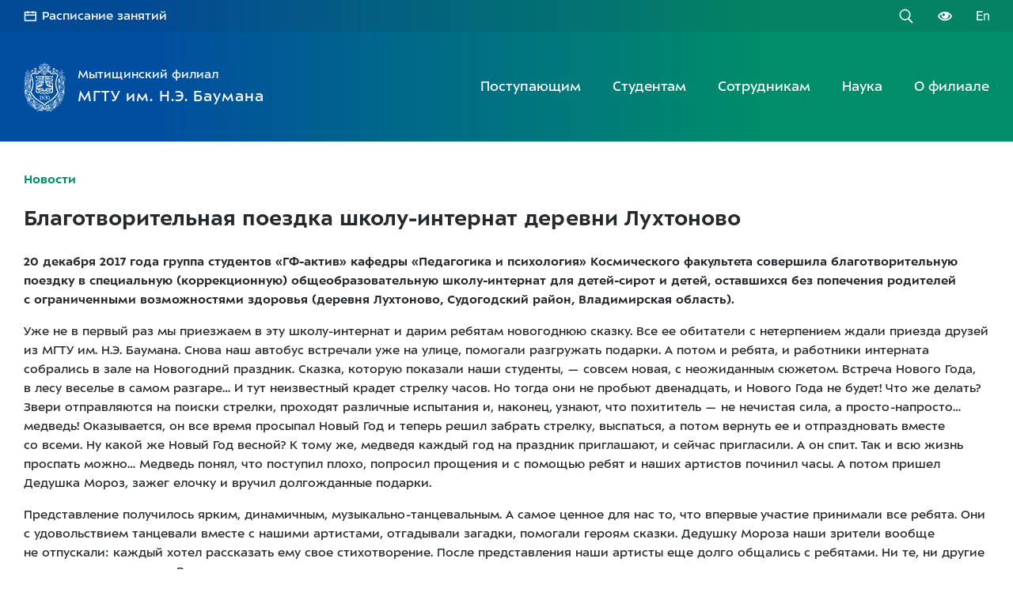

--- FILE ---
content_type: text/html
request_url: https://mf.bmstu.ru/news/2017/153/
body_size: 21925
content:

<!DOCTYPE html>
<html lang="ru">
<head>
    <meta charset="UTF-8">
    <meta name="viewport" content="width=device-width, initial-scale=1.0">

    
    <title>Благотворительная поездка школу-интернат деревни Лухтоново. Мытищинский филиал МГТУ им. Н.Э. Баумана (МГУЛ)</title>
    <meta name="description" content='Благотворительная поездка школу-интернат деревни Лухтоново. Мытищинский филиал МГТУ им. Н.Э. Баумана (МГУЛ)'>

    
    <link rel="apple-touch-icon" sizes="180x180" href="/assets/icons/apple-touch-icon.png?v=2023-03-31-2">
<link rel="icon" type="image/png" sizes="32x32" href="/assets/icons/favicon-32x32.png?v=2023-03-31-2">
<link rel="icon" type="image/png" sizes="194x194" href="/assets/icons/favicon-194x194.png?v=2023-03-31-2">
<link rel="icon" type="image/png" sizes="192x192" href="/assets/icons/android-chrome-192x192.png?v=2023-03-31-2">
<link rel="icon" type="image/png" sizes="16x16" href="/assets/icons/favicon-16x16.png?v=2023-03-31-2">
<link rel="manifest" href="/assets/icons/site.webmanifest?v=2023-03-31-2">
<link rel="mask-icon" href="/assets/icons/safari-pinned-tab.svg?v=2023-03-31-2" color="#00648d">
<link rel="shortcut icon" href="/assets/icons/favicon.ico?v=2023-03-31-2">
<meta name="apple-mobile-web-app-title" content="МФ МГТУ">
<meta name="application-name" content="МФ МГТУ">
<meta name="msapplication-TileColor" content="#00648d">
<meta name="msapplication-TileImage" content="/assets/icons/mstile-144x144.png?v=2023-03-31-2">
<meta name="msapplication-config" content="/assets/icons/browserconfig.xml?v=2023-03-31-2">
<meta name="theme-color" content="#ffffff">
    <link rel="stylesheet" href="/dist/css/inner-page-styles.min.css?v=1710931598">
    
    <style> .internal-user { display: none !important; } </style>
    <!-- Swiper CSS -->
    <link rel="stylesheet" href="/assets/plugins/swiper/swiper.min.css?v=1669298566">
</head>

<body id="page-top">
    
	<!-- Yandex.Metrika counter -->
<script>
    (function (d, w, c) {
        (w[c] = w[c] || []).push(function() {
            try {
                w.yaCounter48965054 = new Ya.Metrika({
                    id:48965054,
                    clickmap:true,
                    trackLinks:true,
                    accurateTrackBounce:true,
                    ut:"noindex"
                });
            } catch(e) { }
        });

        var n = d.getElementsByTagName("script")[0],
            s = d.createElement("script"),
            f = function () { n.parentNode.insertBefore(s, n); };
        s.type = "text/javascript";
        s.async = true;
        s.src = "https://mc.yandex.ru/metrika/watch.js";

        if (w.opera == "[object Opera]") {
            d.addEventListener("DOMContentLoaded", f, false);
        } else { f(); }
    })(document, window, "yandex_metrika_callbacks");
</script>
<noscript><div><img src="https://mc.yandex.ru/watch/48965054?ut=noindex" style="position:absolute; left:-9999px;" alt=""></div></noscript>
<!-- /Yandex.Metrika counter -->
    <!--[if IE]>
    <div class="bad-browser noprint">
        <div class="container">
            <p><b>Ваш браузер Internet Explorer устарел!</b></p>
            <p>Он&nbsp;не&nbsp;поддерживает новые веб-технологии и&nbsp;не&nbsp;соответствует современным веб-стандартам, поэтому элементы на&nbsp;странице могут отображаться некорректно.</p>
            <p>Рекомендуем вам скачать и&nbsp;использовать альтернативные бесплатные браузеры: <a href="https://www.mozilla.org/en-US/firefox/download/thanks/" target="_blank" rel="noreferrer noopener">Mozilla Firefox</a>, <a href="https://www.google.ru/chrome/" target="_blank" rel="noreferrer noopener">Google Chrome</a>, <a href="https://browser.yandex.ru/new/" target="_blank" rel="noreferrer noopener">Yandex</a>, <a href="https://www.opera.com/ru" target="_blank" rel="noreferrer noopener">Opera</a>.</p>
        </div>
    </div>
<![endif]-->
    <header class="header noprint">

        <div class="header-links">
    <div class="container">
        <a class="header-links__rasp" href="https://lks.bmstu.ru/schedule" target="_blank">Расписание занятий</a>
        <!--a class="header-links__rasp" href="https://rasp.mf.bmstu.ru/" target="_blank">Расписание занятий</a-->

        <div class="header-links__icons">
            <a class="header-links__search" href="/search/" title="Поиск по сайту"></a>
            <a class="header-links__blind" href="/sveden/" title="Версия для слабовидящих"></a>
            <a class="header-links__eng" href="/eng/" title="English version"></a>
        </div>
    </div>
</div>

        <div class="header-nav container">

            <a class="header-logo" href="/">
    <img src="/assets/images/template/bmstu-logo.svg" alt="Мытищинский филиал МГТУ им. Н.Э. Баумана">
    
    <div class="header-logo__name">
        <span class="header-logo__name_mobile">МФ МГТУ</span>
        <span class="header-logo__name_desktop">
            <p>Мытищинский филиал</p>
            <span class="nobr">МГТУ им. Н.Э.&thinsp;Баумана</span>
        </span>
    </div>
</a>

<div class="header-menu">
    <button class="header-menu__burger"></button>

    <nav class="header-menu__nav main-nav">
        <button class="main-nav__close">Закрыть меню</button>

            
                <div class="main-nav__item">
                    <div class="main-nav__category">
                        <a href="/nav/?cat=abitur">Поступающим</a>
                    </div>

                    <div class="main-nav__submenu submenu">
                        <div class="container">
                            <button class="submenu__close">Закрыть подменю</button>

                            <h2 class="submenu__title">Поступающим</h2>
                            
                            <div class="submenu__links">

                                
                                    <ul>
                                        
                                                    
                                            <li><a href="/info/priem/bachelor/" class="submenu__link" >Бакалавриат и&nbsp;специалитет</a></li>

                                        
                                                    
                                            <li><a href="/info/priem/magistr/" class="submenu__link" >Магистратура</a></li>

                                        
                                                    
                                            <li><a href="/info/asp/" class="submenu__link" >Аспирантура</a></li>

                                                                            </ul>

                                
                                    <ul>
                                        
                                                    
                                            <li><a href="/info/priem/" class="submenu__link" >Приёмная комиссия</a></li>

                                        
                                                    
                                            <li><a href="https://opendoors.mf.bmstu.ru/" class="submenu__link" target="_blank">День открытых дверей</a></li>

                                                                            </ul>

                                
                                    <ul>
                                        
                                                    
                                            <li><a href="/info/isot/dovuz/" class="submenu__link" >Подготовительные курсы</a></li>

                                        
                                                    
                                            <li><a href="https://olymp.bmstu.ru/" class="submenu__link" target="_blank">Олимпиада школьников &laquo;Шаг в&nbsp;будущее&raquo;</a></li>

                                                                            </ul>

                                
                                    <ul>
                                        
                                                    
                                            <li><a href="/info/isot/vo/" class="submenu__link" >Обучение на&nbsp;платной основе</a></li>

                                        
                                                    
                                            <li><a href="/info/priem/cel/" class="submenu__link" >Целевое обучение</a></li>

                                        
                                                    
                                            <li><a href="https://bmstu.ru/foreigners-bachelor" class="submenu__link" >Иностранным гражданам</a></li>

                                                                            </ul>

                                
                                    <ul>
                                        
                                                    
                                            <li><a href="/info/fvo/" class="submenu__link" >Военная кафедра</a></li>

                                        
                                                    
                                            <li><a href="/info/studgorodok/first_year_students/" class="submenu__link" >Общежития</a></li>

                                        
                                                    
                                            <li><a href="/info/student/ovz/" class="submenu__link" >Информация для&nbsp;инвалидов и&nbsp;лиц с&nbsp;ОВЗ</a></li>

                                                                            </ul>

                                
                            </div>
                        </div>
                    </div>
                </div>
                
            
                <div class="main-nav__item">
                    <div class="main-nav__category">
                        <a href="/nav/?cat=student">Студентам</a>
                    </div>

                    <div class="main-nav__submenu submenu">
                        <div class="container">
                            <button class="submenu__close">Закрыть подменю</button>

                            <h2 class="submenu__title">Студентам</h2>
                            
                            <div class="submenu__links">

                                
                                    <ul>
                                        
                                                    
                                            <li><a href="https://lks.bmstu.ru/schedule" class="submenu__link" target="_blank"><b>Расписаниe занятий</b></a></li>

                                        
                                                    
                                            <li><a href="/info/student/exams/" class="submenu__link" >Расписаниe экзаменов</a></li>

                                                                            </ul>

                                
                                    <ul>
                                        
                                                    
                                            <li><a href="/info/ic/student/account/" class="submenu__link" ><b>Учётная запись студента</b></a></li>

                                        
                                                    
                                            <li><a href="/info/student/internet/" class="submenu__link" >Интернет и&nbsp;Wi-Fi</a></li>

                                                                            </ul>

                                
                                    <ul>
                                        
                                                    
                                            <li><a href="https://lks.bmstu.ru/" class="submenu__link" target="_blank">Личный кабинет студента</a></li>

                                        
                                                    
                                            <li><a href="https://portaldo.mgul.ac.ru/" class="submenu__link" target="_blank">Электронная образовательная среда</a></li>

                                                                            </ul>

                                
                                    <ul>
                                        
                                                    
                                            <li><a href="https://map.mf.bmstu.ru/" class="submenu__link" target="_blank">Карта ГУК</a></li>

                                        
                                                    
                                            <li><a href="/info/library/" class="submenu__link" >Библиотека</a></li>

                                        
                                                    
                                            <li><a href="/info/studgorodok/" class="submenu__link" >Общежития</a></li>

                                        
                                                    
                                            <li><a href="/info/sport/sportkompleks/" class="submenu__link" >Спорткомплекс с&nbsp;бассейном</a></li>

                                                                            </ul>

                                
                                    <ul>
                                        
                                                    
                                            <li><a href="/info/isot/vo/" class="submenu__link" >Платное обучение</a></li>

                                        
                                                    
                                            <li><a href="/info/priem/cel/contacts/" class="submenu__link" >Целевое обучение</a></li>

                                                                            </ul>

                                
                                    <ul>
                                        
                                                    
                                            <li><a href="/info/uu/ot/career/" class="submenu__link" >Трудоустройство</a></li>

                                        
                                                    
                                            <li><a href="/info/uu/ot/career/student/vacancies/" class="submenu__link" >Вакансии</a></li>

                                        
                                                    
                                            <li><a href="https://bmstu.ru/for-students/proverka" class="submenu__link" target="_blank">Проверить диплом в ФИС ФРДО и подтвердить его подлинность</a></li>

                                                                            </ul>

                                
                                    <ul>
                                        
                                                    
                                            <li><a href="https://vk.com/mfmgtu" class="submenu__link" target="_blank">Стипендии и&nbsp;социальная поддержка</a></li>

                                        
                                                    
                                            <li><a href="/info/psychology/" class="submenu__link" >Психологическая помощь</a></li>

                                        
                                                    
                                            <li><a href="/info/student/ovz/" class="submenu__link" >Информация для&nbsp;инвалидов и&nbsp;лиц с&nbsp;ОВЗ</a></li>

                                                                            </ul>

                                
                                    <ul>
                                        
                                                    
                                            <li><a href="/info/student/activity/" class="submenu__link" >Внеучебная деятельность</a></li>

                                                                            </ul>

                                
                                    <ul>
                                        
                                                    
                                            <li><a href="/info/student/" class="submenu__link" >Полезная информация</a></li>

                                                                            </ul>

                                
                            </div>
                        </div>
                    </div>
                </div>
                
            
                <div class="main-nav__item">
                    <div class="main-nav__category">
                        <a href="/nav/?cat=employee">Сотрудникам</a>
                    </div>

                    <div class="main-nav__submenu submenu">
                        <div class="container">
                            <button class="submenu__close">Закрыть подменю</button>

                            <h2 class="submenu__title">Сотрудникам</h2>
                            
                            <div class="submenu__links">

                                
                                    <ul>
                                        
                                                    
                                            <li><a href="https://lks.bmstu.ru/schedule" class="submenu__link" target="_blank"><b>Расписаниe занятий</b></a></li>

                                        
                                                    
                                            <li><a href="https://eu.bmstu.ru/" class="submenu__link" target="_blank">Электронный университет</a></li>

                                                                            </ul>

                                
                                    <ul>
                                        
                                                    
                                            <li><a href="https://mail.bmstu.ru/" class="submenu__link" target="_blank">Электронная почта</a></li>

                                        
                                                    
                                            <li><a href="https://portaldo.mgul.ac.ru/" class="submenu__link" target="_blank">Электронная образовательная среда</a></li>

                                                                            </ul>

                                
                                    <ul>
                                        
                                                    
                                            <li><a href="/info/" class="submenu__link" >Факультеты, кафедры и&nbsp;структурные подразделения</a></li>

                                                                            </ul>

                                
                                    <ul>
                                        
                                                    
                                            <li><a href="/info/pkp/" class="submenu__link" >Повышение квалификации</a></li>

                                        
                                                    
                                            <li><a href="/info/uchsovet/competition/" class="submenu__link" >Конкурсы и&nbsp;выборы</a></li>

                                                                            </ul>

                                
                                    <ul>
                                        
                                                    
                                            <li><a href="/info/profkom/" class="submenu__link" >Профком сотрудников</a></li>

                                                                            </ul>

                                
                                    <ul>
                                        
                                                    
                                            <li><a href="/lan/" class="submenu__link submenu__link_lan" >Внутренним пользователям</a></li>

                                        
                                                    
                                            <li><a href="/lan/mfphonebook/" class="submenu__link submenu__link_lan" >Телефонный справочник</a></li>

                                                                            </ul>

                                
                            </div>
                        </div>
                    </div>
                </div>
                
            
                <div class="main-nav__item">
                    <div class="main-nav__category">
                        <a href="/nav/?cat=science">Наука</a>
                    </div>

                    <div class="main-nav__submenu submenu">
                        <div class="container">
                            <button class="submenu__close">Закрыть подменю</button>

                            <h2 class="submenu__title">Наука</h2>
                            
                            <div class="submenu__links">

                                
                                    <ul>
                                        
                                                    
                                            <li><a href="/info/science/" class="submenu__link" >Научно-исследовательская часть (НИЧ)</a></li>

                                        
                                                    
                                            <li><a href="/info/science/#noc" class="submenu__link" >Научные центры и&nbsp;лаборатории</a></li>

                                                                            </ul>

                                
                                    <ul>
                                        
                                                    
                                            <li><a href="/info/dissovet/" class="submenu__link" >Диссертационные советы</a></li>

                                        
                                                    
                                            <li><a href="/info/asp/" class="submenu__link" >Подготовка научно-педагогических кадров</a></li>

                                                                            </ul>

                                
                                    <ul>
                                        
                                                    
                                            <li><a href="/info/science/raen/" class="submenu__link" >Секция наук о&nbsp;лесе РАЕН</a></li>

                                        
                                                    
                                            <li><a href="/info/umo/" class="submenu__link" >Научно-методический совет по&nbsp;лесному хозяйству</a></li>

                                                                            </ul>

                                
                                    <ul>
                                        
                                                    
                                            <li><a href="/info/science/conf/" class="submenu__link" >Научные конференции</a></li>

                                        
                                                    
                                            <li><a href="/info/science/#publications" class="submenu__link" >Научные публикации</a></li>

                                                                            </ul>

                                
                                    <ul>
                                        
                                                    
                                            <li><a href="https://les-vest.mf.bmstu.ru/" class="submenu__link" target="_blank">Журнал «Лесной вестник&nbsp;/ Forestry Bulletin»</a></li>

                                                                            </ul>

                                
                            </div>
                        </div>
                    </div>
                </div>
                
            
                <div class="main-nav__item">
                    <div class="main-nav__category">
                        <a href="/nav/?cat=branch">О&nbsp;филиале</a>
                    </div>

                    <div class="main-nav__submenu submenu">
                        <div class="container">
                            <button class="submenu__close">Закрыть подменю</button>

                            <h2 class="submenu__title">О&nbsp;филиале</h2>
                            
                            <div class="submenu__links">

                                
                                    <ul>
                                        
                                                    
                                            <li><a href="/info/about/" class="submenu__link" >О&nbsp;филиале</a></li>

                                        
                                                    
                                            <li><a href="/sveden/" class="submenu__link" >Сведения об образовательной организации</a></li>

                                                                            </ul>

                                
                                    <ul>
                                        
                                                    
                                            <li><a href="/info/" class="submenu__link" >Факультеты, кафедры и&nbsp;структурные подразделения</a></li>

                                        
                                                    
                                            <li><a href="https://map.mf.bmstu.ru/" class="submenu__link" target="_blank">Карта ГУК</a></li>

                                                                            </ul>

                                
                                    <ul>
                                        
                                                    
                                            <li><a href="/info/leader/" class="submenu__link" >Руководство филиала</a></li>

                                        
                                                    
                                            <li><a href="/#partners" class="submenu__link" >Партнёры филиала</a></li>

                                                                            </ul>

                                
                                    <ul>
                                        
                                                    
                                            <li><a href="/info/media/" class="submenu__link" >Пресс-служба</a></li>

                                        
                                                    
                                            <li><a href="/announcement/" class="submenu__link" >Объявления и&nbsp;анонсы</a></li>

                                        
                                                    
                                            <li><a href="/news/" class="submenu__link" >Лента событий</a></li>

                                                                            </ul>

                                
                                    <ul>
                                        
                                                    
                                            <li><a href="/info/history/" class="submenu__link" >История филиала</a></li>

                                        
                                                    
                                            <li><a href="/info/museum/" class="submenu__link" >Музей</a></li>

                                        
                                                    
                                            <li><a href="https://www.google.com/maps/place/%D0%9C%D1%8B%D1%82%D0%B8%D1%89%D0%B8%D0%BD%D1%81%D0%BA%D0%B8%D0%B9+%D1%84%D0%B8%D0%BB%D0%B8%D0%B0%D0%BB+%D0%9C%D0%93%D0%A2%D0%A3+%D0%B8%D0%BC.+%D0%9D.+%D0%AD.+%D0%91%D0%B0%D1%83%D0%BC%D0%B0%D0%BD%D0%B0/@55.9283333,37.791111,3a,75y,30.35h,68.84t/data=!3m8!1e1!3m6!1sAF1QipPLp956LodT1JTHpdLOkQLA8AKMOwpOxOQ6pQEq!2e10!3e11!6shttps:%2F%2Flh5.googleusercontent.com%2Fp%2FAF1QipPLp956LodT1JTHpdLOkQLA8AKMOwpOxOQ6pQEq%3Dw203-h100-k-no-pi-0-ya0-ro-0-fo100!7i8192!8i4096!4m5!3m4!1s0x46b531eff7c2f611:0xbc389cc2e59b3b72!8m2!3d55.9271833!4d37.7904582" class="submenu__link" target="_blank">Панорама территории</a></li>

                                                                            </ul>

                                
                                    <ul>
                                        
                                                    
                                            <li><a href="https://les-vest.mf.bmstu.ru/" class="submenu__link" target="_blank">Журнал «Лесной вестник&nbsp;/ Forestry Bulletin»</a></li>

                                        
                                                    
                                            <li><a href="https://gazeta.mf.bmstu.ru/" class="submenu__link" target="_blank">Газета «За&nbsp;инженерные кадры»</a></li>

                                                                            </ul>

                                
                                    <ul>
                                        
                                                    
                                            <li><a href="/info/health/" class="submenu__link" >Здоровье</a></li>

                                                                            </ul>

                                
                                    <ul>
                                        
                                                    
                                            <li><a href="https://bmstu.ru/electronic-appeal" class="submenu__link" target="_blank">Электронные обращения граждан</a></li>

                                        
                                                    
                                            <li><a href="/info/contacts/" class="submenu__link" >Контактная информация</a></li>

                                                                            </ul>

                                
                                    <ul>
                                        
                                                    
                                            <li><a href="https://mf.bmstu.ru/info/uu/ot/educontrol/" class="submenu__link" target="_blank">Анкетирование обучающихся по вопросам удовлетворенности качеством оказания услуг</a></li>

                                                                            </ul>

                                
                            </div>
                        </div>
                    </div>
                </div>
                
            
    </nav>
</div>

        </div>

    </header>

            
    <div class="inner-page">
        <div class="container">
            <main class="inner-page__content">

    


<p><a href="/news/"><b>Новости</b></a></p>

<h1>Благотворительная поездка школу-интернат деревни Лухтоново</h1>

<p><strong>20&nbsp;декабря 2017&nbsp;года группа студентов &laquo;ГФ-актив&raquo; кафедры &laquo;Педагогика и&nbsp;психология&raquo; Космического факультета совершила благотворительную поездку в&nbsp;специальную (коррекционную) общеобразовательную школу-интернат для&nbsp;детей-сирот и&nbsp;детей, оставшихся без&nbsp;попечения родителей с&nbsp;ограниченными возможностями здоровья (деревня Лухтоново, Судогодский район, Владимирская область).</strong></p>

<p>Уже не&nbsp;в&nbsp;первый раз мы&nbsp;приезжаем в&nbsp;эту школу-интернат и&nbsp;дарим ребятам новогоднюю сказку. Все ее&nbsp;обитатели с&nbsp;нетерпением ждали приезда друзей из&nbsp;МГТУ&nbsp;им.&nbsp;Н.Э.&nbsp;Баумана. Снова наш автобус встречали уже на&nbsp;улице, помогали разгружать подарки. А&nbsp;потом и&nbsp;ребята, и&nbsp;работники интерната собрались в&nbsp;зале на&nbsp;Новогодний праздник. Сказка, которую показали наши студенты,&nbsp;&mdash; совсем новая, с&nbsp;неожиданным сюжетом. Встреча Нового Года, в&nbsp;лесу веселье в&nbsp;самом разгаре&hellip; И&nbsp;тут неизвестный крадет стрелку часов. Но&nbsp;тогда они не&nbsp;пробьют двенадцать, и&nbsp;Нового Года не&nbsp;будет! Что&nbsp;же делать? Звери отправляются на&nbsp;поиски стрелки, проходят различные испытания&nbsp;и, наконец, узнают, что похититель&nbsp;&mdash; не&nbsp;нечистая сила, а&nbsp;просто-напросто&hellip; медведь! Оказывается, он&nbsp;все время просыпал Новый Год и&nbsp;теперь решил забрать стрелку, выспаться, а&nbsp;потом вернуть ее&nbsp;и&nbsp;отпраздновать вместе со&nbsp;всеми. Ну&nbsp;какой&nbsp;же Новый Год весной? К&nbsp;тому&nbsp;же, медведя каждый год на&nbsp;праздник приглашают, и&nbsp;сейчас пригласили. А&nbsp;он&nbsp;спит. Так&nbsp;и&nbsp;всю жизнь проспать можно&hellip; Медведь понял, что поступил плохо, попросил прощения и&nbsp;с&nbsp;помощью ребят и&nbsp;наших артистов починил часы. А&nbsp;потом пришел Дедушка Мороз, зажег елочку и&nbsp;вручил долгожданные подарки.</p>

<p>Представление получилось ярким, динамичным, музыкально-танцевальным. А&nbsp;самое ценное для нас&nbsp;то, что впервые участие принимали все ребята. Они с&nbsp;удовольствием танцевали вместе с&nbsp;нашими артистами, отгадывали загадки, помогали героям сказки. Дедушку Мороза наши зрители вообще не&nbsp;отпускали: каждый хотел рассказать ему свое стихотворение. После представления наши артисты еще долго общались с&nbsp;ребятами. Ни&nbsp;те, ни&nbsp;другие не&nbsp;хотели расставаться. В&nbsp;школе-интернате очень надеются, что мы&nbsp;приедем к&nbsp;ним снова.</p>

<p>Мы&nbsp;благодарим всем неравнодушных сотрудников Университета, которые откликнулись на&nbsp;наш призыв и&nbsp;помогли ребятам.</p>

<!-- <p class="right kursiv"></p> -->

<p class="gal">
	<a data-fslightbox="gallery" href="/assets/news/2017/153/img/01.jpg"><img src="/assets/news/2017/153/img/01m.jpg" alt=""></a>
	<a data-fslightbox="gallery" href="/assets/news/2017/153/img/02.jpg"><img src="/assets/news/2017/153/img/02m.jpg" alt=""></a>
	<a data-fslightbox="gallery" href="/assets/news/2017/153/img/03.jpg"><img src="/assets/news/2017/153/img/03m.jpg" alt=""></a><br>
	<a data-fslightbox="gallery" href="/assets/news/2017/153/img/04.jpg"><img src="/assets/news/2017/153/img/04m.jpg" alt=""></a>
	<a data-fslightbox="gallery" href="/assets/news/2017/153/img/05.jpg"><img src="/assets/news/2017/153/img/05m.jpg" alt=""></a>
	<a data-fslightbox="gallery" href="/assets/news/2017/153/img/06.jpg"><img src="/assets/news/2017/153/img/06m.jpg" alt=""></a><br>
	<a data-fslightbox="gallery" href="/assets/news/2017/153/img/07.jpg"><img src="/assets/news/2017/153/img/07m.jpg" alt=""></a>
	<a data-fslightbox="gallery" href="/assets/news/2017/153/img/08.jpg"><img src="/assets/news/2017/153/img/08m.jpg" alt=""></a>
	<a data-fslightbox="gallery" href="/assets/news/2017/153/img/09.jpg"><img src="/assets/news/2017/153/img/09m.jpg" alt=""></a><br>
	<a data-fslightbox="gallery" href="/assets/news/2017/153/img/11.jpg"><img src="/assets/news/2017/153/img/11m.jpg" alt=""></a>
	<a data-fslightbox="gallery" href="/assets/news/2017/153/img/10.jpg"><img src="/assets/news/2017/153/img/10m.jpg" alt=""></a>
	<a data-fslightbox="gallery" href="/assets/news/2017/153/img/12.jpg"><img src="/assets/news/2017/153/img/12m.jpg" alt=""></a><br>
	<a data-fslightbox="gallery" href="/assets/news/2017/153/img/13.jpg"><img src="/assets/news/2017/153/img/13m.jpg" alt=""></a>
	<a data-fslightbox="gallery" href="/assets/news/2017/153/img/15.jpg"><img src="/assets/news/2017/153/img/15m.jpg" alt=""></a>
	<a data-fslightbox="gallery" href="/assets/news/2017/153/img/14.jpg"><img src="/assets/news/2017/153/img/14m.jpg" alt=""></a><br>
	<a data-fslightbox="gallery" href="/assets/news/2017/153/img/16.jpg"><img src="/assets/news/2017/153/img/16m.jpg" alt=""></a>
	<a data-fslightbox="gallery" href="/assets/news/2017/153/img/17.jpg"><img src="/assets/news/2017/153/img/17m.jpg" alt=""></a>
	<a data-fslightbox="gallery" href="/assets/news/2017/153/img/18.jpg"><img src="/assets/news/2017/153/img/18m.jpg" alt=""></a>
	<a data-fslightbox="gallery" href="/assets/news/2017/153/img/19.jpg"><img src="/assets/news/2017/153/img/19m.jpg" alt=""></a>
</p>

    
    
        <script>
!function(e,t){if("object"==typeof exports&&"object"==typeof module)module.exports=t();else if("function"==typeof define&&define.amd)define([],t);else{var n=t();for(var o in n)("object"==typeof exports?exports:e)[o]=n[o]}}(window,(function(){return function(e){var t={};function n(o){if(t[o])return t[o].exports;var i=t[o]={i:o,l:!1,exports:{}};return e[o].call(i.exports,i,i.exports,n),i.l=!0,i.exports}return n.m=e,n.c=t,n.d=function(e,t,o){n.o(e,t)||Object.defineProperty(e,t,{enumerable:!0,get:o})},n.r=function(e){"undefined"!=typeof Symbol&&Symbol.toStringTag&&Object.defineProperty(e,Symbol.toStringTag,{value:"Module"}),Object.defineProperty(e,"__esModule",{value:!0})},n.t=function(e,t){if(1&t&&(e=n(e)),8&t)return e;if(4&t&&"object"==typeof e&&e&&e.__esModule)return e;var o=Object.create(null);if(n.r(o),Object.defineProperty(o,"default",{enumerable:!0,value:e}),2&t&&"string"!=typeof e)for(var i in e)n.d(o,i,function(t){return e[t]}.bind(null,i));return o},n.n=function(e){var t=e&&e.__esModule?function(){return e.default}:function(){return e};return n.d(t,"a",t),t},n.o=function(e,t){return Object.prototype.hasOwnProperty.call(e,t)},n.p="",n(n.s=0)}([function(e,t,n){"use strict";n.r(t);var o,i="fslightbox-",r="".concat(i,"styles"),s="".concat(i,"cursor-grabbing"),a="".concat(i,"full-dimension"),c="".concat(i,"flex-centered"),l="".concat(i,"open"),u="".concat(i,"transform-transition"),d="".concat(i,"absoluted"),p="".concat(i,"slide-btn"),f="".concat(p,"-container"),h="".concat(i,"fade-in"),m="".concat(i,"fade-out"),g=h+"-strong",v=m+"-strong",b="".concat(i,"opacity-"),x="".concat(b,"1"),y="".concat(i,"source");function S(e){return(S="function"==typeof Symbol&&"symbol"==typeof Symbol.iterator?function(e){return typeof e}:function(e){return e&&"function"==typeof Symbol&&e.constructor===Symbol&&e!==Symbol.prototype?"symbol":typeof e})(e)}"object"===("undefined"==typeof document?"undefined":S(document))&&((o=document.createElement("style")).className=r,o.appendChild(document.createTextNode(".fslightbox-absoluted{position:absolute;top:0;left:0}.fslightbox-fade-in{animation:fslightbox-fade-in .25s cubic-bezier(0,0,.7,1)}.fslightbox-fade-out{animation:fslightbox-fade-out .25s ease}.fslightbox-fade-in-strong{animation:fslightbox-fade-in-strong .25s cubic-bezier(0,0,.7,1)}.fslightbox-fade-out-strong{animation:fslightbox-fade-out-strong .25s ease}@keyframes fslightbox-fade-in{from{opacity:.65}to{opacity:1}}@keyframes fslightbox-fade-out{from{opacity:.35}to{opacity:0}}@keyframes fslightbox-fade-in-strong{from{opacity:.3}to{opacity:1}}@keyframes fslightbox-fade-out-strong{from{opacity:1}to{opacity:0}}.fslightbox-cursor-grabbing{cursor:grabbing}.fslightbox-full-dimension{width:100%;height:100%}.fslightbox-open{overflow:hidden;height:100%}.fslightbox-flex-centered{display:flex;justify-content:center;align-items:center}.fslightbox-opacity-0{opacity:0!important}.fslightbox-opacity-1{opacity:1!important}.fslightbox-scrollbarfix{padding-right:17px}.fslightbox-transform-transition{transition:transform .3s}.fslightbox-container{font-family:Arial,sans-serif;position:fixed;top:0;left:0;background:linear-gradient(rgba(30,30,30,.9),#000 1810%);z-index:1000000000;-webkit-user-select:none;-moz-user-select:none;-ms-user-select:none;user-select:none;-webkit-tap-highlight-color:transparent}.fslightbox-container *{box-sizing:border-box}.fslightbox-svg-path{transition:fill .15s ease;fill:#ddd}.fslightbox-nav{height:45px;width:100%;position:absolute;top:0;left:0}.fslightbox-slide-number-container{display:flex;justify-content:center;align-items:center;position:relative;height:100%;font-size:15px;color:#d7d7d7;z-index:0;max-width:55px;text-align:left}.fslightbox-slide-number-container .fslightbox-flex-centered{height:100%}.fslightbox-slash{display:block;margin:0 5px;width:1px;height:12px;transform:rotate(15deg);background:#fff}.fslightbox-toolbar{position:absolute;z-index:3;right:0;top:0;height:100%;display:flex;background:rgba(35,35,35,.65)}.fslightbox-toolbar-button{height:100%;width:45px;cursor:pointer}.fslightbox-toolbar-button:hover .fslightbox-svg-path{fill:#fff}.fslightbox-slide-btn-container{display:flex;align-items:center;padding:12px 12px 12px 6px;position:absolute;top:50%;cursor:pointer;z-index:3;transform:translateY(-50%)}@media (min-width:476px){.fslightbox-slide-btn-container{padding:22px 22px 22px 6px}}@media (min-width:768px){.fslightbox-slide-btn-container{padding:30px 30px 30px 6px}}.fslightbox-slide-btn-container:hover .fslightbox-svg-path{fill:#f1f1f1}.fslightbox-slide-btn{padding:9px;font-size:26px;background:rgba(35,35,35,.65)}@media (min-width:768px){.fslightbox-slide-btn{padding:10px}}@media (min-width:1600px){.fslightbox-slide-btn{padding:11px}}.fslightbox-slide-btn-container-previous{left:0}@media (max-width:475.99px){.fslightbox-slide-btn-container-previous{padding-left:3px}}.fslightbox-slide-btn-container-next{right:0;padding-left:12px;padding-right:3px}@media (min-width:476px){.fslightbox-slide-btn-container-next{padding-left:22px}}@media (min-width:768px){.fslightbox-slide-btn-container-next{padding-left:30px}}@media (min-width:476px){.fslightbox-slide-btn-container-next{padding-right:6px}}.fslightbox-down-event-detector{position:absolute;z-index:1}.fslightbox-slide-swiping-hoverer{z-index:4}.fslightbox-invalid-file-wrapper{font-size:22px;color:#eaebeb;margin:auto}.fslightbox-video{object-fit:cover}.fslightbox-youtube-iframe{border:0}.fslightbox-loader{display:block;margin:auto;position:absolute;top:50%;left:50%;transform:translate(-50%,-50%);width:67px;height:67px}.fslightbox-loader div{box-sizing:border-box;display:block;position:absolute;width:54px;height:54px;margin:6px;border:5px solid;border-color:#999 transparent transparent transparent;border-radius:50%;animation:fslightbox-loader 1.2s cubic-bezier(.5,0,.5,1) infinite}.fslightbox-loader div:nth-child(1){animation-delay:-.45s}.fslightbox-loader div:nth-child(2){animation-delay:-.3s}.fslightbox-loader div:nth-child(3){animation-delay:-.15s}@keyframes fslightbox-loader{0%{transform:rotate(0)}100%{transform:rotate(360deg)}}.fslightbox-source{position:relative;margin:auto;opacity:0;z-index:2;backface-visibility:hidden;transform:translateZ(0);transition:opacity .3s}")),document.head.appendChild(o));function w(e){var t,n=e.props,o=0,i={};this.getSourceTypeFromLocalStorageByUrl=function(e){return t[e]?t[e]:r(e)},this.handleReceivedSourceTypeForUrl=function(e,n){!1===i[n]&&(o--,"invalid"!==e?i[n]=e:delete i[n],0===o&&(!function(e,t){for(var n in t)e[n]=t[n]}(t,i),localStorage.setItem("fslightbox-types",JSON.stringify(t))))};var r=function(e){o++,i[e]=!1};n.disableLocalStorage?(this.getSourceTypeFromLocalStorageByUrl=function(){},this.handleReceivedSourceTypeForUrl=function(){}):(t=JSON.parse(localStorage.getItem("fslightbox-types")))||(t={},this.getSourceTypeFromLocalStorageByUrl=r)}function L(e,t,n,o){var i=e.data,r=e.elements.sources,s=n/o,a=0;this.adjustSize=function(){if((a=i.maxSourceWidth/s)<i.maxSourceHeight)return n<i.maxSourceWidth&&(a=o),c();a=o>i.maxSourceHeight?i.maxSourceHeight:o,c()};var c=function(){r[t].style.width=a*s+"px",r[t].style.height=a+"px"}}function C(e,t,n,o){var i=this,r=e.collections.sourcesStylers,s=e.elements,a=s.sources,c=s.sourceAnimationWrappers,l=s.sourceMainWrappers,u=e.resolve;this.runNormalLoadActions=function(){a[t].classList.add(x),c[t].classList.add(g),l[t].removeChild(l[t].firstChild)},this.runInitialLoadActions=function(){i.runNormalLoadActions();var e=u(L,[t,n,o]);e.adjustSize(),r[t]=e}}function F(e,t){var n,o=this,i=e.elements.sources,r=e.props,s=e.resolve;this.handleImageLoad=function(e){var t=e.target,n=t.width,i=t.height;o.handleImageLoad=a(n,i)},this.handleVideoLoad=function(e){var t=e.target,i=t.videoWidth,r=t.videoHeight;n=!0,o.handleVideoLoad=a(i,r)},this.handleNotMetaDatedVideoLoad=function(){n||o.handleYoutubeLoad()},this.handleYoutubeLoad=function(){var e=1920,t=1080;r.maxYoutubeDimensions&&(e=r.maxYoutubeDimensions.width,t=r.maxYoutubeDimensions.height),o.handleYoutubeLoad=a(e,t)},this.handleCustomLoad=function(){setTimeout((function(){o.handleCustomLoad=a(i[t].offsetWidth,i[t].offsetHeight)}))};var a=function(e,n){var o=s(C,[t,e,n]);return o.runInitialLoadActions(),o.runNormalLoadActions}}function A(e,t,n){var o=e.elements.sources,i=e.props.customClasses,r=i[t]?i[t]:"";o[t].className=n+" "+r}function E(e,t){var n=e.elements.sources,o=e.props.customAttributes;for(var i in o[t])n[t].setAttribute(i,o[t][i])}function I(e,t){var n=e.collections.sourcesLoadsHandlers,o=e.elements,i=o.sources,r=o.sourceAnimationWrappers,s=e.props.sources;i[t]=document.createElement("img"),A(e,t,y),i[t].src=s[t],i[t].onload=n[t].handleImageLoad,E(e,t),r[t].appendChild(i[t])}function T(e,t){var n=e.collections.sourcesLoadsHandlers,o=e.elements,i=o.sources,r=o.sourceAnimationWrappers,s=e.props,a=s.sources,c=s.videosPosters;i[t]=document.createElement("video"),A(e,t,y),i[t].src=a[t],i[t].onloadedmetadata=function(e){n[t].handleVideoLoad(e)},i[t].controls=!0,E(e,t),c[t]&&(i[t].poster=c[t]);var l=document.createElement("source");l.src=a[t],i[t].appendChild(l),setTimeout(n[t].handleNotMetaDatedVideoLoad,3e3),r[t].appendChild(i[t])}function N(e,t){var n=e.collections.sourcesLoadsHandlers,o=e.elements,r=o.sources,s=o.sourceAnimationWrappers,a=e.props.sources;r[t]=document.createElement("iframe"),A(e,t,"".concat(y," ").concat(i,"youtube-iframe")),r[t].src="https://www.youtube.com/embed/".concat(a[t].match(/^.*(youtu.be\/|v\/|u\/\w\/|embed\/|watch\?v=|\&v=)([^#\&\?]*).*/)[2]),r[t].allowFullscreen=!0,E(e,t),s[t].appendChild(r[t]),n[t].handleYoutubeLoad()}function W(e,t){var n=e.collections.sourcesLoadsHandlers,o=e.elements,i=o.sources,r=o.sourceAnimationWrappers,s=e.props.sources;i[t]=s[t],A(e,t,"".concat(i[t].className," ").concat(y)),r[t].appendChild(i[t]),n[t].handleCustomLoad()}function z(e,t){var n=e.elements,o=n.sources,r=n.sourceAnimationWrappers,s=n.sourceMainWrappers;e.props.sources;o[t]=document.createElement("div"),o[t].className="".concat(i,"invalid-file-wrapper ").concat(c),o[t].innerHTML="Invalid source",r[t].classList.add(g),r[t].appendChild(o[t]),s[t].removeChild(s[t].firstChild)}function M(e){var t=e.collections,n=t.sourcesLoadsHandlers,o=t.sourcesRenderFunctions,i=e.core.sourceDisplayFacade,r=e.resolve;this.runActionsForSourceTypeAndIndex=function(t,s){var a;switch("invalid"!==t&&(n[s]=r(F,[s])),t){case"image":a=I;break;case"video":a=T;break;case"youtube":a=N;break;case"custom":a=W;break;default:a=z}o[s]=function(){return a(e,s)},i.displaySourcesWhichShouldBeDisplayed()}}function k(){var e,t,n,o,i,r={isUrlYoutubeOne:function(e){var t=document.createElement("a");return t.href=e,"www.youtube.com"===t.hostname},getTypeFromResponseContentType:function(e){return e.slice(0,e.indexOf("/"))}};this.setUrlToCheck=function(t){e=t},this.getSourceType=function(t){if(r.isUrlYoutubeOne(e))return t("youtube");n=t,(o=new XMLHttpRequest).open("GET",e,!0),o.onreadystatechange=s,o.send()};var s=function(){if(4===o.readyState&&0===o.status&&!i)return a();if(2===o.readyState){if(200!==o.status&&206!==o.status)return i=!0,a();i=!0,l(r.getTypeFromResponseContentType(o.getResponseHeader("content-type"))),c()}},a=function(){t="invalid",c()},c=function(){o.abort(),n(t)},l=function(e){switch(e){case"image":t="image";break;case"video":t="video";break;default:t="invalid"}}}function H(e,t,n){var o=e.props,i=o.types,r=o.type,s=o.sources,a=e.resolve;this.getTypeSetByClientForIndex=function(e){var t;return i&&i[e]?t=i[e]:r&&(t=r),t},this.retrieveTypeWithXhrForIndex=function(e){var o=a(k);o.setUrlToCheck(s[e]),o.getSourceType((function(o){t.handleReceivedSourceTypeForUrl(o,s[e]),n.runActionsForSourceTypeAndIndex(o,e)}))}}function O(e,t){var n=e.elements,o=n.sourceWrappersContainer,i=n.sourceMainWrappers;i[t]=document.createElement("div"),i[t].className="".concat(d," ").concat(a," ").concat(c),i[t].innerHTML='<div class="fslightbox-loader"><div></div><div></div><div></div><div></div></div>',o.appendChild(i[t]),function(e,t){var n=e.elements,o=n.sourceMainWrappers,i=n.sourceAnimationWrappers;i[t]=document.createElement("div"),o[t].appendChild(i[t])}(e,t)}function R(e,t,n,o){var r=document.createElementNS("http://www.w3.org/2000/svg","svg");r.setAttributeNS(null,"width",t),r.setAttributeNS(null,"height",t),r.setAttributeNS(null,"viewBox",n);var s=document.createElementNS("http://www.w3.org/2000/svg","path");return s.setAttributeNS(null,"class","".concat(i,"svg-path")),s.setAttributeNS(null,"d",o),r.appendChild(s),e.appendChild(r),r}function D(e,t){var n=document.createElement("div");return n.className="".concat(i,"toolbar-button ").concat(c),n.title=t,e.appendChild(n),n}function j(e,t){var n=document.createElement("div");n.className="".concat(i,"toolbar"),t.appendChild(n),function(e,t){var n=e.componentsServices,o=e.core.fullscreenToggler,i=e.data,r="M4.5 11H3v4h4v-1.5H4.5V11zM3 7h1.5V4.5H7V3H3v4zm10.5 6.5H11V15h4v-4h-1.5v2.5zM11 3v1.5h2.5V7H15V3h-4z",s=D(t);s.title="Enter fullscreen";var a=R(s,"20px","0 0 18 18",r);n.enterFullscreen=function(){i.isFullscreenOpen=!0,s.title="Exit fullscreen",a.setAttributeNS(null,"width","24px"),a.setAttributeNS(null,"height","24px"),a.setAttributeNS(null,"viewBox","0 0 950 1024"),a.firstChild.setAttributeNS(null,"d","M682 342h128v84h-212v-212h84v128zM598 810v-212h212v84h-128v128h-84zM342 342v-128h84v212h-212v-84h128zM214 682v-84h212v212h-84v-128h-128z")},n.exitFullscreen=function(){i.isFullscreenOpen=!1,s.title="Enter fullscreen",a.setAttributeNS(null,"width","20px"),a.setAttributeNS(null,"height","20px"),a.setAttributeNS(null,"viewBox","0 0 18 18"),a.firstChild.setAttributeNS(null,"d",r)},s.onclick=function(){i.isFullscreenOpen?o.exitFullscreen():o.enterFullscreen()}}(e,n),function(e,t){var n=D(t,"Close");n.onclick=e.core.lightboxCloser.closeLightbox,R(n,"20px","0 0 24 24","M 4.7070312 3.2929688 L 3.2929688 4.7070312 L 10.585938 12 L 3.2929688 19.292969 L 4.7070312 20.707031 L 12 13.414062 L 19.292969 20.707031 L 20.707031 19.292969 L 13.414062 12 L 20.707031 4.7070312 L 19.292969 3.2929688 L 12 10.585938 L 4.7070312 3.2929688 z")}(e,n)}function P(e){var t=e.props.sources,n=e.elements.container,o=document.createElement("div");o.className="".concat(i,"nav"),n.appendChild(o),j(e,o),t.length>1&&function(e,t){var n=e.componentsServices,o=e.props.sources,r=(e.stageIndexes,document.createElement("div"));r.className="".concat(i,"slide-number-container");var s=document.createElement("div");s.className=c;var a=document.createElement("span");n.setSlideNumber=function(e){return a.innerHTML=e};var l=document.createElement("span");l.className="".concat(i,"slash");var u=document.createElement("div");u.innerHTML=o.length,r.appendChild(s),s.appendChild(a),s.appendChild(l),s.appendChild(u),t.appendChild(r),setTimeout((function(){s.offsetWidth>55&&(r.style.justifyContent="flex-start")}))}(e,o)}function X(e,t){var n=this,o=e.elements.sourceMainWrappers,i=e.props,r=0;this.byValue=function(e){return r=e,n},this.negative=function(){s(-a())},this.zero=function(){s(0)},this.positive=function(){s(a())};var s=function(e){o[t].style.transform="translateX(".concat(e+r,"px)"),r=0},a=function(){return(1+i.slideDistance)*innerWidth}}function B(e,t,n,o){var i=e.elements.container,r=n.charAt(0).toUpperCase()+n.slice(1),s=document.createElement("div");s.className="".concat(f," ").concat(f,"-").concat(n),s.title="".concat(r," slide"),s.onclick=t,function(e,t){var n=document.createElement("div");n.className="".concat(p," ").concat(c),R(n,"20px","0 0 20 20",t),e.appendChild(n)}(s,o),i.appendChild(s)}function U(e,t){var n=e.classList;n.contains(t)&&n.remove(t)}function V(e){var t=this,n=e.core,o=n.eventsDispatcher,i=n.fullscreenToggler,r=n.globalEventsController,s=n.scrollbarRecompensor,a=e.data,c=e.elements,u=e.props,d=e.slideSwipingProps;this.isLightboxFadingOut=!1,this.runActions=function(){t.isLightboxFadingOut=!0,c.container.classList.add(v),r.removeListeners(),u.exitFullscreenOnClose&&a.isFullscreenOpen&&i.exitFullscreen(),setTimeout((function(){t.isLightboxFadingOut=!1,d.isSwiping=!1,c.container.classList.remove(v),document.documentElement.classList.remove(l),s.removeRecompense(),document.body.removeChild(c.container),o.dispatch("onClose")}),220)}}function q(e){var t,n,o,i=e.collections.sourceMainWrappersTransformers,r=e.componentsServices,s=e.core,a=s.classFacade,c=s.slideIndexChanger,l=s.sourceDisplayFacade,d=s.stageManager,p=e.elements.sourceAnimationWrappers,f=e.stageIndexes,v=(t=function(){a.removeFromEachElementClassIfContains("sourceAnimationWrappers",m)},n=250,o=[],function(){o.push(!0),setTimeout((function(){o.pop(),o.length||t()}),n)});c.changeTo=function(e){f.current=e,d.updateStageIndexes(),r.setSlideNumber(e+1),l.displaySourcesWhichShouldBeDisplayed()},c.jumpTo=function(e){var t=f.current;c.changeTo(e),a.removeFromEachElementClassIfContains("sourceMainWrappers",u),U(p[t],g),U(p[t],h),p[t].classList.add(m),U(p[e],g),U(p[e],m),p[e].classList.add(h),v(),i[e].zero(),setTimeout((function(){t!==f.current&&i[t].negative()}),220)}}function Y(e){return e.touches?e.touches[0].clientX:e.clientX}function _(e){var t=e.core,n=t.lightboxCloser,o=t.fullscreenToggler,i=t.slideChangeFacade;this.listener=function(e){switch(e.key){case"Escape":n.closeLightbox();break;case"ArrowLeft":i.changeToPrevious();break;case"ArrowRight":i.changeToNext();break;case"F11":e.preventDefault(),o.enterFullscreen()}}}function J(e){var t=e.collections.sourceMainWrappersTransformers,n=e.elements,o=e.slideSwipingProps,i=e.stageIndexes;this.runActionsForEvent=function(e){var t,a,c;n.container.contains(n.slideSwipingHoverer)||n.container.appendChild(n.slideSwipingHoverer),t=n.container,a=s,(c=t.classList).contains(a)||c.add(a),o.swipedX=Y(e)-o.downClientX,r(i.current,"zero"),void 0!==i.previous&&o.swipedX>0?r(i.previous,"negative"):void 0!==i.next&&o.swipedX<0&&r(i.next,"positive")};var r=function(e,n){t[e].byValue(o.swipedX)[n]()}}function G(e){var t,n=e.props.sources,o=e.resolve,i=e.slideSwipingProps,r=o(J),s=(t=!1,function(){return!t&&(t=!0,requestAnimationFrame((function(){t=!1})),!0)});1===n.length?this.listener=function(){i.swipedX=1}:this.listener=function(e){i.isSwiping&&s()&&r.runActionsForEvent(e)}}function Z(e){var t=e.collections.sourceMainWrappersTransformers,n=e.core.slideIndexChanger,o=e.elements.sourceMainWrappers,i=e.stageIndexes;this.runPositiveSwipedXActions=function(){void 0===i.previous||(r("positive"),n.changeTo(i.previous)),r("zero")},this.runNegativeSwipedXActions=function(){void 0===i.next||(r("negative"),n.changeTo(i.next)),r("zero")};var r=function(e){o[i.current].classList.add(u),t[i.current][e]()}}function $(e,t){e.contains(t)&&e.removeChild(t)}function K(e){var t=e.core.lightboxCloser,n=e.elements,o=e.resolve,i=e.slideSwipingProps,r=o(Z);this.runNoSwipeActions=function(){$(n.container,n.slideSwipingHoverer),i.isSourceDownEventTarget||t.closeLightbox(),i.isSwiping=!1},this.runActions=function(){i.swipedX>0?r.runPositiveSwipedXActions():r.runNegativeSwipedXActions(),$(n.container,n.slideSwipingHoverer),n.container.classList.remove(s),i.isSwiping=!1}}function Q(e){var t=e.resolve,n=e.slideSwipingProps,o=t(K);this.listener=function(){n.isSwiping&&(n.swipedX?o.runActions():o.runNoSwipeActions())}}function ee(e){var t,n,o;n=(t=e).core.classFacade,o=t.elements,n.removeFromEachElementClassIfContains=function(e,t){for(var n=0;n<o[e].length;n++)U(o[e][n],t)},function(e){var t=e.core.eventsDispatcher,n=e.props;t.dispatch=function(e){n[e]&&n[e]()}}(e),function(e){var t=e.componentsServices,n=e.core.fullscreenToggler;n.enterFullscreen=function(){t.enterFullscreen();var e=document.documentElement;e.requestFullscreen?e.requestFullscreen():e.mozRequestFullScreen?e.mozRequestFullScreen():e.webkitRequestFullscreen?e.webkitRequestFullscreen():e.msRequestFullscreen&&e.msRequestFullscreen()},n.exitFullscreen=function(){t.exitFullscreen(),document.exitFullscreen?document.exitFullscreen():document.mozCancelFullScreen?document.mozCancelFullScreen():document.webkitExitFullscreen?document.webkitExitFullscreen():document.msExitFullscreen&&document.msExitFullscreen()}}(e),function(e){var t=e.core,n=t.globalEventsController,o=t.windowResizeActioner,i=e.resolve,r=i(_),s=i(G),a=i(Q);n.attachListeners=function(){document.addEventListener("mousemove",s.listener),document.addEventListener("touchmove",s.listener,{passive:!0}),document.addEventListener("mouseup",a.listener),document.addEventListener("touchend",a.listener,{passive:!0}),addEventListener("resize",o.runActions),document.addEventListener("keydown",r.listener)},n.removeListeners=function(){document.removeEventListener("mousemove",s.listener),document.removeEventListener("touchmove",s.listener),document.removeEventListener("mouseup",a.listener),document.removeEventListener("touchend",a.listener),removeEventListener("resize",o.runActions),document.removeEventListener("keydown",r.listener)}}(e),function(e){var t=e.core.lightboxCloser,n=(0,e.resolve)(V);t.closeLightbox=function(){n.isLightboxFadingOut||n.runActions()}}(e),ne(e),function(e){var t=e.data,n=e.core.scrollbarRecompensor;n.addRecompense=function(){"complete"===document.readyState?o():addEventListener("load",(function(){o(),n.addRecompense=o}))};var o=function(){document.body.offsetHeight>innerHeight&&(document.body.style.marginRight=t.scrollbarWidth+"px")};n.removeRecompense=function(){document.body.style.removeProperty("margin-right")}}(e),function(e){var t=e.core,n=t.slideChangeFacade,o=t.slideIndexChanger,i=t.stageManager;e.props.sources.length>1?(n.changeToPrevious=function(){o.jumpTo(i.getPreviousSlideIndex())},n.changeToNext=function(){o.jumpTo(i.getNextSlideIndex())}):(n.changeToPrevious=function(){},n.changeToNext=function(){})}(e),q(e),function(e){var t=e.core,n=t.classFacade,o=t.slideSwipingDown,i=e.elements.sources,r=e.slideSwipingProps,s=e.stageIndexes;o.listener=function(e){r.isSwiping=!0,r.downClientX=Y(e),r.swipedX=0,"VIDEO"===e.target.tagName||e.touches||e.preventDefault();var t=i[s.current];t&&t.contains(e.target)?r.isSourceDownEventTarget=!0:r.isSourceDownEventTarget=!1,n.removeFromEachElementClassIfContains("sourceMainWrappers",u)}}(e),function(e){var t=e.collections.sourcesRenderFunctions,n=e.core.sourceDisplayFacade,o=e.props.loadOnlyCurrentSource,i=e.stageIndexes;function r(e){t[e]&&(t[e](),delete t[e])}n.displaySourcesWhichShouldBeDisplayed=function(){if(o)r(i.current);else for(var e in i)r(i[e])}}(e),function(e){var t=e.stageIndexes,n=e.core.stageManager,o=e.props.sources.length-1;n.getPreviousSlideIndex=function(){return 0===t.current?o:t.current-1},n.getNextSlideIndex=function(){return t.current===o?0:t.current+1},n.updateStageIndexes=0===o?function(){}:1===o?function(){0===t.current?(t.next=1,delete t.previous):(t.previous=0,delete t.next)}:function(){t.previous=n.getPreviousSlideIndex(),t.next=n.getNextSlideIndex()},n.isSourceInStage=o<=2?function(){return!0}:function(e){var n=t.current;if(0===n&&e===o||n===o&&0===e)return!0;var i=n-e;return-1===i||0===i||1===i}}(e),function(e){var t=e.collections,n=t.sourceMainWrappersTransformers,o=t.sourcesStylers,i=e.core.windowResizeActioner,r=e.data,s=e.elements.sourceMainWrappers,a=e.props,c=e.stageIndexes;i.runActions=function(){innerWidth<992?r.maxSourceWidth=innerWidth:r.maxSourceWidth=.9*innerWidth,r.maxSourceHeight=.9*innerHeight;for(var e=0;e<a.sources.length;e++)U(s[e],u),e!==c.current&&n[e].negative(),o[e]&&o[e].adjustSize()}}(e)}function te(e){var t=e.core.eventsDispatcher,n=e.data,o=e.elements,r=e.props.sources;n.isInitialized=!0,function(e){for(var t=e.collections.sourceMainWrappersTransformers,n=e.props.sources,o=e.resolve,i=0;i<n.length;i++)t[i]=o(X,[i])}(e),ee(e),o.container=document.createElement("div"),o.container.className="".concat(i,"container ").concat(a," ").concat(g),function(e){var t=e.elements;t.slideSwipingHoverer=document.createElement("div"),t.slideSwipingHoverer.className="".concat(i,"slide-swiping-hoverer ").concat(a," ").concat(d)}(e),P(e),function(e){var t=e.core.slideSwipingDown,n=e.elements,o=e.props.sources;n.sourceWrappersContainer=document.createElement("div"),n.sourceWrappersContainer.className="".concat(d," ").concat(a),n.container.appendChild(n.sourceWrappersContainer),n.sourceWrappersContainer.addEventListener("mousedown",t.listener),n.sourceWrappersContainer.addEventListener("touchstart",t.listener,{passive:!0});for(var i=0;i<o.length;i++)O(e,i)}(e),r.length>1&&function(e){var t=e.core.slideChangeFacade;B(e,t.changeToPrevious,"previous","M18.271,9.212H3.615l4.184-4.184c0.306-0.306,0.306-0.801,0-1.107c-0.306-0.306-0.801-0.306-1.107,0L1.21,9.403C1.194,9.417,1.174,9.421,1.158,9.437c-0.181,0.181-0.242,0.425-0.209,0.66c0.005,0.038,0.012,0.071,0.022,0.109c0.028,0.098,0.075,0.188,0.142,0.271c0.021,0.026,0.021,0.061,0.045,0.085c0.015,0.016,0.034,0.02,0.05,0.033l5.484,5.483c0.306,0.307,0.801,0.307,1.107,0c0.306-0.305,0.306-0.801,0-1.105l-4.184-4.185h14.656c0.436,0,0.788-0.353,0.788-0.788S18.707,9.212,18.271,9.212z"),B(e,t.changeToNext,"next","M1.729,9.212h14.656l-4.184-4.184c-0.307-0.306-0.307-0.801,0-1.107c0.305-0.306,0.801-0.306,1.106,0l5.481,5.482c0.018,0.014,0.037,0.019,0.053,0.034c0.181,0.181,0.242,0.425,0.209,0.66c-0.004,0.038-0.012,0.071-0.021,0.109c-0.028,0.098-0.075,0.188-0.143,0.271c-0.021,0.026-0.021,0.061-0.045,0.085c-0.015,0.016-0.034,0.02-0.051,0.033l-5.483,5.483c-0.306,0.307-0.802,0.307-1.106,0c-0.307-0.305-0.307-0.801,0-1.105l4.184-4.185H1.729c-0.436,0-0.788-0.353-0.788-0.788S1.293,9.212,1.729,9.212z")}(e),function(e){for(var t=e.props.sources,n=e.resolve,o=n(w),i=n(M),r=n(H,[o,i]),s=0;s<t.length;s++)if("string"==typeof t[s]){var a=r.getTypeSetByClientForIndex(s);if(a)i.runActionsForSourceTypeAndIndex(a,s);else{var c=o.getSourceTypeFromLocalStorageByUrl(t[s]);c?i.runActionsForSourceTypeAndIndex(c,s):r.retrieveTypeWithXhrForIndex(s)}}else i.runActionsForSourceTypeAndIndex("custom",s)}(e),t.dispatch("onInit")}function ne(e){var t=e.collections.sourceMainWrappersTransformers,n=e.componentsServices,o=e.core,i=o.eventsDispatcher,r=o.lightboxOpener,s=o.globalEventsController,a=o.scrollbarRecompensor,c=o.sourceDisplayFacade,u=o.stageManager,d=o.windowResizeActioner,p=e.data,f=e.elements,h=e.stageIndexes;r.open=function(){var o=arguments.length>0&&void 0!==arguments[0]?arguments[0]:0;h.current=o,p.isInitialized?i.dispatch("onShow"):te(e),u.updateStageIndexes(),c.displaySourcesWhichShouldBeDisplayed(),n.setSlideNumber(o+1),document.body.appendChild(f.container),document.documentElement.classList.add(l),a.addRecompense(),s.attachListeners(),d.runActions(),t[h.current].zero(),i.dispatch("onOpen")}}function oe(){var e=localStorage.getItem("fslightbox-scrollbar-width");if(e)return e;var t=function(){var e=document.createElement("div"),t=e.style;return t.visibility="hidden",t.width="100px",t.msOverflowStyle="scrollbar",t.overflow="scroll",e}(),n=function(){var e=document.createElement("div");return e.style.width="100%",e}();document.body.appendChild(t);var o=t.offsetWidth;t.appendChild(n);var i=n.offsetWidth;document.body.removeChild(t);var r=o-i;return localStorage.setItem("fslightbox-scrollbar-width",r.toString()),r}function ie(e,t,n){return(ie=re()?Reflect.construct:function(e,t,n){var o=[null];o.push.apply(o,t);var i=new(Function.bind.apply(e,o));return n&&se(i,n.prototype),i}).apply(null,arguments)}function re(){if("undefined"==typeof Reflect||!Reflect.construct)return!1;if(Reflect.construct.sham)return!1;if("function"==typeof Proxy)return!0;try{return Date.prototype.toString.call(Reflect.construct(Date,[],(function(){}))),!0}catch(e){return!1}}function se(e,t){return(se=Object.setPrototypeOf||function(e,t){return e.__proto__=t,e})(e,t)}function ae(e){return function(e){if(Array.isArray(e))return ce(e)}(e)||function(e){if("undefined"!=typeof Symbol&&Symbol.iterator in Object(e))return Array.from(e)}(e)||function(e,t){if(!e)return;if("string"==typeof e)return ce(e,t);var n=Object.prototype.toString.call(e).slice(8,-1);"Object"===n&&e.constructor&&(n=e.constructor.name);if("Map"===n||"Set"===n)return Array.from(e);if("Arguments"===n||/^(?:Ui|I)nt(?:8|16|32)(?:Clamped)?Array$/.test(n))return ce(e,t)}(e)||function(){throw new TypeError("Invalid attempt to spread non-iterable instance.\nIn order to be iterable, non-array objects must have a [Symbol.iterator]() method.")}()}function ce(e,t){(null==t||t>e.length)&&(t=e.length);for(var n=0,o=new Array(t);n<t;n++)o[n]=e[n];return o}function le(){for(var e=document.getElementsByTagName("a"),t=function(t){if(!e[t].hasAttribute("data-fslightbox"))return"continue";var n=e[t].getAttribute("data-fslightbox"),o=e[t].getAttribute("href");fsLightboxInstances[n]||(fsLightboxInstances[n]=new FsLightbox);var i=null;i="#"===o.charAt(0)?document.getElementById(o.substring(1)):o,fsLightboxInstances[n].props.sources.push(i),fsLightboxInstances[n].elements.a.push(e[t]);var r=fsLightboxInstances[n].props.sources.length-1;e[t].onclick=function(e){e.preventDefault(),fsLightboxInstances[n].open(r)},d("types","data-type"),d("videosPosters","data-video-poster"),d("customClasses","data-class"),d("customClasses","data-custom-class");for(var s=["href","data-fslightbox","data-type","data-video-poster","data-class","data-custom-class"],a=e[t].attributes,c=fsLightboxInstances[n].props.customAttributes,l=0;l<a.length;l++)if(-1===s.indexOf(a[l].name)&&"data-"===a[l].name.substr(0,5)){c[r]||(c[r]={});var u=a[l].name.substr(5);c[r][u]=a[l].value}function d(o,i){e[t].hasAttribute(i)&&(fsLightboxInstances[n].props[o][r]=e[t].getAttribute(i))}},n=0;n<e.length;n++)t(n);var o=Object.keys(fsLightboxInstances);window.fsLightbox=fsLightboxInstances[o[o.length-1]]}window.FsLightbox=function(){var e=this;this.props={sources:[],customAttributes:[],customClasses:[],types:[],videosPosters:[],slideDistance:.3},this.data={isInitialized:!1,maxSourceWidth:0,maxSourceHeight:0,scrollbarWidth:oe(),isFullscreenOpen:!1},this.slideSwipingProps={isSwiping:!1,downClientX:null,isSourceDownEventTarget:!1,swipedX:0},this.stageIndexes={},this.elements={a:[],container:null,slideSwipingHoverer:null,sourceWrappersContainer:null,sources:[],sourceMainWrappers:[],sourceAnimationWrappers:[]},this.componentsServices={enterFullscreen:null,exitFullscreen:null,setSlideNumber:function(){}},this.resolve=function(t){var n=arguments.length>1&&void 0!==arguments[1]?arguments[1]:[];return n.unshift(e),ie(t,ae(n))},this.collections={sourceMainWrappersTransformers:[],sourcesLoadsHandlers:[],sourcesRenderFunctions:[],sourcesStylers:[]},this.core={classFacade:{},eventsDispatcher:{},fullscreenToggler:{},globalEventsController:{},lightboxCloser:{},lightboxOpener:{},lightboxUpdater:{},scrollbarRecompensor:{},slideChangeFacade:{},slideIndexChanger:{},slideSwipingDown:{},sourceDisplayFacade:{},stageManager:{},windowResizeActioner:{}},ne(this),this.open=function(t){return e.core.lightboxOpener.open(t)},this.close=function(){return e.core.lightboxCloser.closeLightbox()}},window.fsLightboxInstances={},le(),window.refreshFsLightbox=function(){for(var e in fsLightboxInstances){var t=fsLightboxInstances[e].props;fsLightboxInstances[e]=new FsLightbox,fsLightboxInstances[e].props=t,fsLightboxInstances[e].props.sources=[],fsLightboxInstances[e].elements.a=[]}le()}}])}));
</script>
        <!-- Скрипт для блока "Поделиться" -->
        <!-- <script src="/js/share.js?v=1669297731"></script> -->

        <!-- <div class="ya-share2-wrapper top_margin_50">
            <div class="ya-share2" data-services="vkontakte,facebook,odnoklassniki,gplus,twitter" data-counter=""></div>
        </div> -->

    
    
    
            </main>

            
        </div>
    </div>

    
    <footer class="footer noprint">
        <div class="container">
            
<div class="footer__nav footer-nav">

    <div class="footer-nav__wrapper">

        
        <div class="footer-nav__links">
            <h2 class="footer-nav__title active">Поступающим</h2>
            <ul class="active">

                
                                        
                    <li><a href="/info/priem/" >Приёмная комиссия</a></li>

                
                                        
                    <li><a href="/info/priem/directions/" >Направления подготовки</a></li>

                
                                        
                    <li><a href="https://opendoors.mf.bmstu.ru/" target="_blank">Дни открытых дверей</a></li>

                
                                        
                    <li><a href="/info/isot/dovuz/" >Подготовительные курсы</a></li>

                
                                        
                    <li><a href="https://olymp.bmstu.ru/" target="_blank">Олимпиада «Шаг в&nbsp;будущее»</a></li>

                
                                        
                    <li><a href="/info/isot/vo/" >Обучение на&nbsp;платной основе</a></li>

                
                                        
                    <li><a href="/info/priem/cel/" >Целевое обучение</a></li>

                
                                        
                    <li><a href="/info/umd/" >Иностранным гражданам</a></li>

                
            </ul>
        </div>

        
        <div class="footer-nav__links">
            <h2 class="footer-nav__title active">Студентам</h2>
            <ul class="active">

                
                                        
                    <li><a href="https://lks.bmstu.ru/schedule" target="_blank">Расписаниe занятий</a></li>

                
                                        
                    <li><a href="/info/student/exams/" >Расписаниe экзаменов</a></li>

                
                                        
                    <li><a href="https://map.mf.bmstu.ru/" target="_blank">Карта&nbsp;ГУК</a></li>

                
                                        
                    <li><a href="https://lks.bmstu.ru/" target="_blank">Личный кабинет студента</a></li>

                
                                        
                    <li><a href="https://portaldo.mgul.ac.ru/" target="_blank">Электронная образовательная среда</a></li>

                
                                        
                    <li><a href="/info/student/" >Первокурснику</a></li>

                
                                        
                    <li><a href="/info/student/activity/" >Внеучебная деятельность</a></li>

                
                                        
                    <li><a href="/info/sport/sportkompleks/" >Спорткомплекс с&nbsp;бассейном</a></li>

                
            </ul>
        </div>

        
        <div class="footer-nav__links">
            <h2 class="footer-nav__title active">Сотрудникам</h2>
            <ul class="active">

                
                                        
                    <li><a href="https://lks.bmstu.ru/schedule" target="_blank">Расписаниe занятий</a></li>

                
                                        
                    <li><a href="https://eu.bmstu.ru/" target="_blank">Электронный университет</a></li>

                
                                        
                    <li><a href="https://mail.bmstu.ru/" target="_blank">Электронная почта</a></li>

                
                                        
                    <li><a href="https://portaldo.mgul.ac.ru/" target="_blank">Электронная образовательная среда</a></li>

                
                                        
                    <li><a href="/info/pkp/" >Повышение квалификации</a></li>

                
                                        
                    <li><a href="/info/uchsovet/competition/" >Конкурсы и&nbsp;выборы</a></li>

                
                                        
                    <li><a href="/info/profkom/" >Профком сотрудников</a></li>

                
                                        
                    <li><a href="/lan/phonebook/" >Телефонный справочник</a></li>

                
                                        
                    <li><a href="/lan/" >Внутренним пользователям</a></li>

                
            </ul>
        </div>

        
        <div class="footer-nav__links">
            <h2 class="footer-nav__title active">Наука</h2>
            <ul class="active">

                
                                        
                    <li><a href="/info/science/" >Научно-исследовательская часть</a></li>

                
                                        
                    <li><a href="/info/science/conf/" >Научные конференции</a></li>

                
                                        
                    <li><a href="/info/dissovet/" >Диссертационные советы</a></li>

                
                                        
                    <li><a href="/info/asp/" >Подготовка научно-педагогических кадров</a></li>

                
                                        
                    <li><a href="/info/science/#noc" >Центры и&nbsp;лаборатории</a></li>

                
                                        
                    <li><a href="/info/science/raen/" >Секция наук о&nbsp;лесе РАЕН</a></li>

                
                                        
                    <li><a href="/info/umo/" >НМС по&nbsp;лесному хозяйству</a></li>

                
                                        
                    <li><a href="/info/science/#publications" >Научные публикации</a></li>

                
                                        
                    <li><a href="https://les-vest.mf.bmstu.ru/" target="_blank">Журнал «Лесной вестник / Forestry Bulletin»</a></li>

                
            </ul>
        </div>

        
        <div class="footer-nav__links">
            <h2 class="footer-nav__title active">О&nbsp;филиале</h2>
            <ul class="active">

                
                                        
                    <li><a href="/info/about/" >О&nbsp;филиале</a></li>

                
                                        
                    <li><a href="/sveden/" >Сведения об&nbsp;образовательной организации</a></li>

                
                                        
                    <li><a href="/info/" >Факультеты, кафедры и&nbsp;структурные подразделения</a></li>

                
                                        
                    <li><a href="https://map.mf.bmstu.ru/" target="_blank">Карта&nbsp;ГУК</a></li>

                
                                        
                    <li><a href="/info/leader/" >Руководство филиала</a></li>

                
                                        
                    <li><a href="/info/contacts/" >Контактная информация</a></li>

                
            </ul>
        </div>

        
        <div class="footer-nav__links">
            <h2 class="footer-nav__title active">Навигация и&nbsp;обратная связь</h2>
            <ul class="active">

                
                                        
                    <li><a href="/search/" >Поиск по&nbsp;сайту</a></li>

                
                                        
                    <li><a href="/map/" >Карта сайта</a></li>

                
                                        
                    <li><a href="/lan/" >Внутренним пользователям</a></li>

                
                                        
                    <li><a href="https://bmstu.ru/electronic-appeal" target="_blank">Электронное обращение</a></li>

                
                                        
                    <li><a href="mailto:web.mf@bmstu.ru" >Написать вебмастеру</a></li>

                
            </ul>
        </div>

        
    </div>

</div>
<div class="footer__bottom">

    <div class="footer__mb">
        <div class="footer__info">
            <div class="footer__logo">
                <img src="/assets/images/template/bmstu-logo_gray.svg" alt="">
            </div>

            <div class="footer__address">
                <p>Мытищинский филиал МГТУ <span class="nobr">им. Н.Э.&thinsp;Баумана</span>.</p>
                <p><a href="/info/contacts/">141005, Московская область, г.&nbsp;Мытищи, <span class="nobr">ул. 1-я Институтская,</span> д.&nbsp;1.</a></p>
            </div>
        </div>

        <div class="footer__contacts">
            <a href="tel:+74955836490" class="footer__phone nobr">
                8 495 583-64-90
            </a>

            <div class="footer__social social">
                <a class="social__link social__link_vk" href="https://vk.com/mf_bmstu" target="_blank">Вконтакте</a>
                <a class="social__link social__link_telegram" href="https://t.me/mf_bmstu" target="_blank">Telegram</a>
                <a class="social__link social__link_rutube" href="https://rutube.ru/channel/25809890/" target="_blank">Rutube</a>
                <!-- <a class="social__link social__link_youtube" href="https://www.youtube.com/channel/UCjKYO0xWwb5HjxltTrv03FA" target="_blank">YouTube</a> -->
                <!-- <a class="social__link social__link_instagram" href="https://www.instagram.com/mf_bmstu/" target="_blank">Instagram</a> -->
            </div>
        </div>
    </div>

    <div class="footer__documents">
        <a href="/assets/documents/terms.pdf" target="_blank">Пользовательское соглашение</a>
        <a href="/assets/documents/privacy.pdf" target="_blank">Политика конфиденциальности</a>
        <a href="/assets/documents/content_licenses.pdf" target="_blank">Контентные лицензии</a>
    </div>

    <div class="footer__copyright">
        <div>©&nbsp;1995&ndash;2026 Мытищинский филиал <span class="nobr">МГТУ им. Н.Э.&thinsp;Баумана</span> (МЛТИ, МГУЛ)</div>
        <div><a href="/info/ic/">Разработано в&nbsp;Интернет Центре&nbsp;МФ</a></div>
    </div>
</div>
        </div>
    </footer>

    <a href="#page-top" class="scroll-to-top active"></a>
    <a href="#" class="scroll-back"></a>

    <script src="/dist/js/common.js?v=1669297737"></script>

    <script src="https://vk.com/js/api/openapi.js?167"></script>
<div id="vk_community_messages"></div> 
<script>VK.Widgets.CommunityMessages("vk_community_messages", 32034, {disableButtonTooltip: 1});</script>    
</body>
</html>
